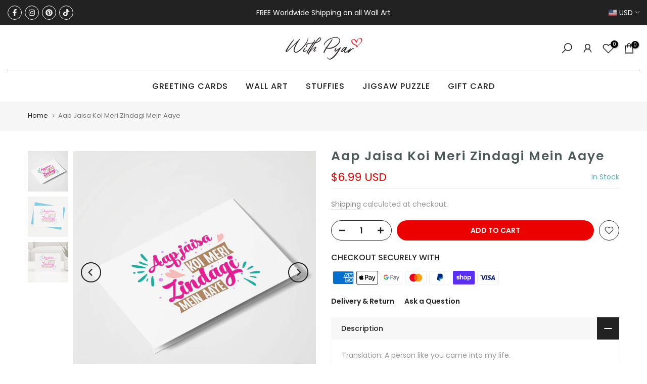

--- FILE ---
content_type: text/html; charset=utf-8
request_url: https://withpyar.com/products/aap-jaisa-koi-meri-zindagi-mein-aaye-greeting-card/?section_id=popups
body_size: 6574
content:
<div id="shopify-section-popups" class="shopify-section t4s-section-popup t4s-section-admn2-fixed"><!-- sections/popups.liquid --><style>
				.t4s-popup__sales {
					max-width: 340px;
					position: fixed;
					top: auto;
					background-color: var(--t4s-body-background);
					transition: all .25s ease;
					-moz-box-shadow: 0 0 12px rgba(0,0,0,.12);
					-webkit-box-shadow: 0 0 12px rgb(0 0 0 / 12%);
					box-shadow: 0 0 12px rgb(0 0 0 / 12%);
					border-radius: 5px;
					left: 5px;
					bottom: 55px;
					width: 100%;
					z-index: 400;
				}
				.sticky-is--active .t4s-popup__sales {
					bottom: calc( 10px + var(--stickyATC-height, 45px) );
				}
				@media (min-width: 768px) {
					.t4s-popup__sales {
						left: 35px;
					}
				}
				.t4s-pp-slpr-progressbar {
					position: absolute;
					left: 0;
					bottom: 0;
					height: 2px;
					width: 100%;
					z-index: 1;
					background: rgba(255,255,255,.2);
				}
				.t4s-pp-slpr-progressbar>span {
					display: block;
					height: 100%;
					width: 100%;    
					background-color: rgba(var(--accent-color-rgb), 0.7);
					border-radius: 0 0 3px 3px;
					animation-name: t4s-ani-w;
					animation-fill-mode: forwards;
					/* animation-iteration-count: infinite; */
					animation-timing-function: linear;
				}
				@keyframes t4s-ani-w {
				  from {
				    width: 100%;
				  }
				  to {
				    width: 0%;
				  }
				}
				.t4s-pp_slpr_thumb {
					padding: 10px;
				}
				.t4s-pp_slpr_thumb img {
					max-width: 65px;max-height: 68px;
				}
				.t4s-pp-slpr-location {
					display: block;
				}
				.t4s-pp-slpr-location > span {
					color: var(--secondary-color);
				}
				.t4s-pp_slpr_info {
					max-width: 265px;
					padding-top:10px;
					padding-bottom:10px;
					padding-inline-end: 10px;
				}
				.t4s-popup__sales.has--btns .t4s-pp_slpr_info {
					padding-inline-end: 30px;
				}
				.t4s-pp-slpr-title {
					font-weight: 500;
					color: var(--secondary-color);
					text-transform: uppercase;
					font-size: 13px;
					width: 100%;
					display: block;
				}
				.t4s-pp-slpr-ago {
					font-size: 12px;
				}
				.t4s-pp-slpr-verify {
					font-size: 13px;
					color: var(--secondary-color);
				}
				.t4s-pp-slpr-verify >svg {
					color: var(--t4s-success-color);
					width: 13px;
					margin: 0 5px 0 10px;
				}
				button.t4s-pp-slpr-close, 
				a.t4s-pp-slpr-qv {
					right: 5px;
					top: 12px;
					text-align: center;
					opacity: 1;
					display: inline-block;
					line-height: 25px;
					width: 25px;
					height: 25px;
					font-size: 20px;
					border-radius: 5px;
					font-weight: 400;
					padding: 0;
					background-color: transparent;
					color: var(--secondary-color);
				}
				button.t4s-pp-slpr-close> svg {
					width: 14px;
					stroke-width: 2px;
				}
				.t4s-pp-slpr-qv.t4s-btn-loading__svg.is--loading {
					position: absolute;
				}
				.t4s-pp-slpr-qv.is--loading>svg {
					opacity: 0;
					visibility: hidden;
				}
				a.t4s-pp-slpr-qv {
					top: auto;
					bottom: 12px;
				}
				a.t4s-pp-slpr-qv> svg {
					width: 18px;
				}
				.t4s-popup__sales.is--design2 {
					border-radius: var(--btn-radius);
				}
				.t4s-popup__sales.is--design2 .t4s-pp-slpr-progressbar {
					right: 0;
					width: 80%;    
					margin: 0 auto;
				}
				.t4s-popup__sales.is--design2 .t4s-pp_slpr_thumb>a {
					border-radius: 50%;
				}
				.t4s-popup__sales.is--design2 .t4s-pp_slpr_info {
					padding-top:3px;
					padding-bottom:3px;
					padding-inline-end:10px;
				}
				.t4s-popup__sales.is--design2.has--btns .t4s-pp_slpr_info {
					padding-inline-end: 35px;
				}
				.t4s-sales-slideIn {
					opacity: 0;
				}
				.t4s-popup__sales .t4s-sales-slideIn {
					animation: t4s-ani-slideIn 1s cubic-bezier(.16,.81,.32,1) both;
				}
				@keyframes t4s-ani-slideIn {
					0% {
						opacity: 0;
						transform: translateX(50px)
					}

					to {
						opacity: 1;
						transform: translateX(0)
					}
				}
				.is-sales_animated{-webkit-animation-duration:1s;animation-duration:1s;-webkit-animation-fill-mode:both;animation-fill-mode:both}@-webkit-keyframes anislideOutDown{from{-webkit-transform:translate3d(0,0,0);transform:translate3d(0,0,0);opacity:1}to{visibility:hidden;-webkit-transform:translate3d(0,100%,0);transform:translate3d(0,100%,0);opacity:0 }}@keyframes anislideOutDown{from{-webkit-transform:translate3d(0,0,0);transform:translate3d(0,0,0);opacity:1}to{visibility:hidden;-webkit-transform:translate3d(0,100%,0);transform:translate3d(0,100%,0);opacity:0 }}.anislideOutDown{-webkit-animation-name:anislideOutDown;animation-name:anislideOutDown}@-webkit-keyframes anislideOutLeft{from{-webkit-transform:translate3d(0,0,0);transform:translate3d(0,0,0);opacity:1}to{visibility:hidden;-webkit-transform:translate3d(-100%,0,0);transform:translate3d(-100%,0,0);opacity:0 }}@keyframes anislideOutLeft{from{-webkit-transform:translate3d(0,0,0);transform:translate3d(0,0,0);opacity:1}to{visibility:hidden;-webkit-transform:translate3d(-100%,0,0);transform:translate3d(-100%,0,0);opacity:0 }}.anislideOutLeft{-webkit-animation-name:anislideOutLeft;animation-name:anislideOutLeft}@-webkit-keyframes anifadeOut{from{opacity:1}to{opacity:0 }}@keyframes anifadeOut{from{opacity:1}to{opacity:0 }}.anifadeOut{-webkit-animation-name:anifadeOut;animation-name:anifadeOut}@-webkit-keyframes anifadeOutLeft{from{opacity:1}to{opacity:0;-webkit-transform:translate3d(-100%,0,0);transform:translate3d(-100%,0,0) }}@keyframes anifadeOutLeft{from{opacity:1}to{opacity:0;-webkit-transform:translate3d(-100%,0,0);transform:translate3d(-100%,0,0) }}.anifadeOutLeft{-webkit-animation-name:anifadeOutLeft;animation-name:anifadeOutLeft}@-webkit-keyframes anibounceOutDown{20%{-webkit-transform:translate3d(0,10px,0);transform:translate3d(0,10px,0)}40%,45%{opacity:1;-webkit-transform:translate3d(0,-20px,0);transform:translate3d(0,-20px,0)}to{opacity:0;-webkit-transform:translate3d(0,2000px,0);transform:translate3d(0,2000px,0) }}@keyframes anibounceOutDown{20%{-webkit-transform:translate3d(0,10px,0);transform:translate3d(0,10px,0)}40%,45%{opacity:1;-webkit-transform:translate3d(0,-20px,0);transform:translate3d(0,-20px,0)}to{opacity:0;-webkit-transform:translate3d(0,2000px,0);transform:translate3d(0,2000px,0) }}.anibounceOutDown{-webkit-animation-name:anibounceOutDown;animation-name:anibounceOutDown}@-webkit-keyframes anibounceOutLeft{20%{opacity:1;-webkit-transform:translate3d(20px,0,0);transform:translate3d(20px,0,0)}to{opacity:0;-webkit-transform:translate3d(-2000px,0,0);transform:translate3d(-2000px,0,0) }}@keyframes anibounceOutLeft{20%{opacity:1;-webkit-transform:translate3d(20px,0,0);transform:translate3d(20px,0,0)}to{opacity:0;-webkit-transform:translate3d(-2000px,0,0);transform:translate3d(-2000px,0,0) }}.anibounceOutLeft{-webkit-animation-name:anibounceOutLeft;animation-name:anibounceOutLeft}@-webkit-keyframes anirotateOutDownLeft{from{-webkit-transform-origin:left bottom;transform-origin:left bottom;opacity:1}to{-webkit-transform-origin:left bottom;transform-origin:left bottom;-webkit-transform:rotate3d(0,0,1,45deg);transform:rotate3d(0,0,1,45deg);opacity:0 }}@keyframes anirotateOutDownLeft{from{-webkit-transform-origin:left bottom;transform-origin:left bottom;opacity:1}to{-webkit-transform-origin:left bottom;transform-origin:left bottom;-webkit-transform:rotate3d(0,0,1,45deg);transform:rotate3d(0,0,1,45deg);opacity:0 }}.anirotateOutDownLeft{-webkit-animation-name:anirotateOutDownLeft;animation-name:anirotateOutDownLeft}@-webkit-keyframes anirotateOutDownLeft{from{-webkit-transform-origin:left bottom;transform-origin:left bottom;opacity:1}to{-webkit-transform-origin:left bottom;transform-origin:left bottom;-webkit-transform:rotate3d(0,0,1,45deg);transform:rotate3d(0,0,1,45deg);opacity:0 }}@keyframes anirotateOutDownLeft{from{-webkit-transform-origin:left bottom;transform-origin:left bottom;opacity:1}to{-webkit-transform-origin:left bottom;transform-origin:left bottom;-webkit-transform:rotate3d(0,0,1,45deg);transform:rotate3d(0,0,1,45deg);opacity:0 }}.anirotateOutDownLeft{-webkit-animation-name:anirotateOutDownLeft;animation-name:anirotateOutDownLeft}@-webkit-keyframes aniflipOutX{from{-webkit-transform:perspective(400px);transform:perspective(400px)}30%{-webkit-transform:perspective(400px) rotate3d(1,0,0,-20deg);transform:perspective(400px) rotate3d(1,0,0,-20deg);opacity:1}to{-webkit-transform:perspective(400px) rotate3d(1,0,0,90deg);transform:perspective(400px) rotate3d(1,0,0,90deg);opacity:0 }}@keyframes aniflipOutX{from{-webkit-transform:perspective(400px);transform:perspective(400px)}30%{-webkit-transform:perspective(400px) rotate3d(1,0,0,-20deg);transform:perspective(400px) rotate3d(1,0,0,-20deg);opacity:1}to{-webkit-transform:perspective(400px) rotate3d(1,0,0,90deg);transform:perspective(400px) rotate3d(1,0,0,90deg);opacity:0 }}.aniflipOutX{-webkit-animation-duration:.75s;animation-duration:.75s;-webkit-animation-name:aniflipOutX;animation-name:aniflipOutX;-webkit-backface-visibility:visible!important;backface-visibility:visible!important}@-webkit-keyframes anizoomOut{from{opacity:1}50%{opacity:0;-webkit-transform:scale3d(.3,.3,.3);transform:scale3d(.3,.3,.3)}to{opacity:0 }}@keyframes anizoomOut{from{opacity:1}50%{opacity:0;-webkit-transform:scale3d(.3,.3,.3);transform:scale3d(.3,.3,.3)}to{opacity:0 }}.anizoomOut{-webkit-animation-name:anizoomOut;animation-name:anizoomOut}@-webkit-keyframes anirollOut{from{opacity:1}to{opacity:0;-webkit-transform:translate3d(100%,0,0) rotate3d(0,0,1,120deg);transform:translate3d(100%,0,0) rotate3d(0,0,1,120deg) }}@keyframes anirollOut{from{opacity:1}to{opacity:0;-webkit-transform:translate3d(100%,0,0) rotate3d(0,0,1,120deg);transform:translate3d(100%,0,0) rotate3d(0,0,1,120deg) }}.anirollOut{-webkit-animation-name:anirollOut;animation-name:anirollOut}@-webkit-keyframes anibounceOutDown{20%{-webkit-transform:translate3d(0,10px,0);transform:translate3d(0,10px,0)}40%,45%{opacity:1;-webkit-transform:translate3d(0,-20px,0);transform:translate3d(0,-20px,0)}to{opacity:0;-webkit-transform:translate3d(0,2000px,0);transform:translate3d(0,2000px,0) }}@keyframes anibounceOutDown{20%{-webkit-transform:translate3d(0,10px,0);transform:translate3d(0,10px,0)}40%,45%{opacity:1;-webkit-transform:translate3d(0,-20px,0);transform:translate3d(0,-20px,0)}to{opacity:0;-webkit-transform:translate3d(0,2000px,0);transform:translate3d(0,2000px,0) }}.anibounceOutDown{-webkit-animation-name:anibounceOutDown;animation-name:anibounceOutDown}@keyframes anislideInUp{from{-webkit-transform:translate3d(0,100%,0);transform:translate3d(0,100%,0);visibility:visible;opacity:0}to{-webkit-transform:translate3d(0,0,0);transform:translate3d(0,0,0);opacity:1 }}.anislideInUp{-webkit-animation-name:anislideInUp;animation-name:anislideInUp}@-webkit-keyframes anislideInLeft{from{-webkit-transform:translate3d(-100%,0,0);transform:translate3d(-100%,0,0);visibility:visible;opacity:0}to{-webkit-transform:translate3d(0,0,0);transform:translate3d(0,0,0);opacity:1 }}@keyframes anislideInLeft{from{-webkit-transform:translate3d(-100%,0,0);transform:translate3d(-100%,0,0);visibility:visible;opacity:0}to{-webkit-transform:translate3d(0,0,0);transform:translate3d(0,0,0);opacity:1 }}.anislideInLeft{-webkit-animation-name:anislideInLeft;animation-name:anislideInLeft}@-webkit-keyframes anifadeIn{from{opacity:0}to{opacity:1 }}@keyframes anifadeIn{from{opacity:0}to{opacity:1 }}.anifadeIn{-webkit-animation-name:anifadeIn;animation-name:anifadeIn}@-webkit-keyframes anifadeInLeft{from{opacity:0;-webkit-transform:translate3d(-100%,0,0);transform:translate3d(-100%,0,0)}to{opacity:1;-webkit-transform:translate3d(0,0,0);transform:translate3d(0,0,0) }}@keyframes anifadeInLeft{from{opacity:0;-webkit-transform:translate3d(-100%,0,0);transform:translate3d(-100%,0,0)}to{opacity:1;-webkit-transform:translate3d(0,0,0);transform:translate3d(0,0,0) }}.anifadeInLeft{-webkit-animation-name:anifadeInLeft;animation-name:anifadeInLeft}@-webkit-keyframes anibounceInUp{60%,75%,90%,from,to{-webkit-animation-timing-function:cubic-bezier(.215,.61,.355,1);animation-timing-function:cubic-bezier(.215,.61,.355,1)}from{opacity:0;-webkit-transform:translate3d(0,3000px,0);transform:translate3d(0,3000px,0)}60%{opacity:1;-webkit-transform:translate3d(0,-20px,0);transform:translate3d(0,-20px,0)}75%{-webkit-transform:translate3d(0,10px,0);transform:translate3d(0,10px,0)}90%{-webkit-transform:translate3d(0,-5px,0);transform:translate3d(0,-5px,0)}to{-webkit-transform:translate3d(0,0,0);transform:translate3d(0,0,0) }}@keyframes anibounceInUp{60%,75%,90%,from,to{-webkit-animation-timing-function:cubic-bezier(.215,.61,.355,1);animation-timing-function:cubic-bezier(.215,.61,.355,1)}from{opacity:0;-webkit-transform:translate3d(0,3000px,0);transform:translate3d(0,3000px,0)}60%{opacity:1;-webkit-transform:translate3d(0,-20px,0);transform:translate3d(0,-20px,0)}75%{-webkit-transform:translate3d(0,10px,0);transform:translate3d(0,10px,0)}90%{-webkit-transform:translate3d(0,-5px,0);transform:translate3d(0,-5px,0)}to{-webkit-transform:translate3d(0,0,0);transform:translate3d(0,0,0) }}.anibounceInUp{-webkit-animation-name:anibounceInUp;animation-name:anibounceInUp}@-webkit-keyframes anibounceInLeft{60%,75%,90%,from,to{-webkit-animation-timing-function:cubic-bezier(.215,.61,.355,1);animation-timing-function:cubic-bezier(.215,.61,.355,1)}0%{opacity:0;-webkit-transform:translate3d(-3000px,0,0);transform:translate3d(-3000px,0,0)}60%{opacity:1;-webkit-transform:translate3d(25px,0,0);transform:translate3d(25px,0,0)}75%{-webkit-transform:translate3d(-10px,0,0);transform:translate3d(-10px,0,0)}90%{-webkit-transform:translate3d(5px,0,0);transform:translate3d(5px,0,0)}to{-webkit-transform:translate3d(0,0,0);transform:translate3d(0,0,0) }}@keyframes anibounceInLeft{60%,75%,90%,from,to{-webkit-animation-timing-function:cubic-bezier(.215,.61,.355,1);animation-timing-function:cubic-bezier(.215,.61,.355,1)}0%{opacity:0;-webkit-transform:translate3d(-3000px,0,0);transform:translate3d(-3000px,0,0)}60%{opacity:1;-webkit-transform:translate3d(25px,0,0);transform:translate3d(25px,0,0)}75%{-webkit-transform:translate3d(-10px,0,0);transform:translate3d(-10px,0,0)}90%{-webkit-transform:translate3d(5px,0,0);transform:translate3d(5px,0,0)}to{-webkit-transform:translate3d(0,0,0);transform:translate3d(0,0,0) }}.anibounceInLeft{-webkit-animation-name:anibounceInLeft;animation-name:anibounceInLeft}@-webkit-keyframes anirotateInDownLeft{from{-webkit-transform-origin:left bottom;transform-origin:left bottom;-webkit-transform:rotate3d(0,0,1,-45deg);transform:rotate3d(0,0,1,-45deg);opacity:0}to{-webkit-transform-origin:left bottom;transform-origin:left bottom;-webkit-transform:translate3d(0,0,0);transform:translate3d(0,0,0);opacity:1 }}@keyframes anirotateInDownLeft{from{-webkit-transform-origin:left bottom;transform-origin:left bottom;-webkit-transform:rotate3d(0,0,1,-45deg);transform:rotate3d(0,0,1,-45deg);opacity:0}to{-webkit-transform-origin:left bottom;transform-origin:left bottom;-webkit-transform:translate3d(0,0,0);transform:translate3d(0,0,0);opacity:1 }}.anirotateInDownLeft{-webkit-animation-name:anirotateInDownLeft;animation-name:anirotateInDownLeft}@-webkit-keyframes anirotateInUpLeft{from{-webkit-transform-origin:left bottom;transform-origin:left bottom;-webkit-transform:rotate3d(0,0,1,45deg);transform:rotate3d(0,0,1,45deg);opacity:0}to{-webkit-transform-origin:left bottom;transform-origin:left bottom;-webkit-transform:translate3d(0,0,0);transform:translate3d(0,0,0);opacity:1 }}@keyframes anirotateInUpLeft{from{-webkit-transform-origin:left bottom;transform-origin:left bottom;-webkit-transform:rotate3d(0,0,1,45deg);transform:rotate3d(0,0,1,45deg);opacity:0}to{-webkit-transform-origin:left bottom;transform-origin:left bottom;-webkit-transform:translate3d(0,0,0);transform:translate3d(0,0,0);opacity:1 }}.anirotateInUpLeft{-webkit-animation-name:anirotateInUpLeft;animation-name:anirotateInUpLeft}@-webkit-keyframes aniflipInX{from{-webkit-transform:perspective(400px) rotate3d(1,0,0,90deg);transform:perspective(400px) rotate3d(1,0,0,90deg);-webkit-animation-timing-function:ease-in;animation-timing-function:ease-in;opacity:0}40%{-webkit-transform:perspective(400px) rotate3d(1,0,0,-20deg);transform:perspective(400px) rotate3d(1,0,0,-20deg);-webkit-animation-timing-function:ease-in;animation-timing-function:ease-in}60%{-webkit-transform:perspective(400px) rotate3d(1,0,0,10deg);transform:perspective(400px) rotate3d(1,0,0,10deg);opacity:1}80%{-webkit-transform:perspective(400px) rotate3d(1,0,0,-5deg);transform:perspective(400px) rotate3d(1,0,0,-5deg)}to{-webkit-transform:perspective(400px);transform:perspective(400px) }}@keyframes aniflipInX{from{-webkit-transform:perspective(400px) rotate3d(1,0,0,90deg);transform:perspective(400px) rotate3d(1,0,0,90deg);-webkit-animation-timing-function:ease-in;animation-timing-function:ease-in;opacity:0}40%{-webkit-transform:perspective(400px) rotate3d(1,0,0,-20deg);transform:perspective(400px) rotate3d(1,0,0,-20deg);-webkit-animation-timing-function:ease-in;animation-timing-function:ease-in}60%{-webkit-transform:perspective(400px) rotate3d(1,0,0,10deg);transform:perspective(400px) rotate3d(1,0,0,10deg);opacity:1}80%{-webkit-transform:perspective(400px) rotate3d(1,0,0,-5deg);transform:perspective(400px) rotate3d(1,0,0,-5deg)}to{-webkit-transform:perspective(400px);transform:perspective(400px) }}.aniflipInX{-webkit-backface-visibility:visible!important;backface-visibility:visible!important;-webkit-animation-name:aniflipInX;animation-name:aniflipInX}@-webkit-keyframes anizoomIn{from{opacity:0;-webkit-transform:scale3d(.3,.3,.3);transform:scale3d(.3,.3,.3)}50%{opacity:1 }}@keyframes anizoomIn{from{opacity:0;-webkit-transform:scale3d(.3,.3,.3);transform:scale3d(.3,.3,.3)}50%{opacity:1 }}.anizoomIn{-webkit-animation-name:anizoomIn;animation-name:anizoomIn}@-webkit-keyframes anirollIn{from{opacity:0;-webkit-transform:translate3d(-100%,0,0) rotate3d(0,0,1,-120deg);transform:translate3d(-100%,0,0) rotate3d(0,0,1,-120deg)}to{opacity:1;-webkit-transform:translate3d(0,0,0);transform:translate3d(0,0,0) }}@keyframes anirollIn{from{opacity:0;-webkit-transform:translate3d(-100%,0,0) rotate3d(0,0,1,-120deg);transform:translate3d(-100%,0,0) rotate3d(0,0,1,-120deg)}to{opacity:1;-webkit-transform:translate3d(0,0,0);transform:translate3d(0,0,0) }}.anirollIn{-webkit-animation-name:anirollIn;animation-name:anirollIn}@-webkit-keyframes aniswing{20%{-webkit-transform:rotate3d(0,0,1,15deg);transform:rotate3d(0,0,1,15deg)}40%{-webkit-transform:rotate3d(0,0,1,-10deg);transform:rotate3d(0,0,1,-10deg)}60%{-webkit-transform:rotate3d(0,0,1,5deg);transform:rotate3d(0,0,1,5deg)}80%{-webkit-transform:rotate3d(0,0,1,-5deg);transform:rotate3d(0,0,1,-5deg)}to{-webkit-transform:rotate3d(0,0,1,0deg);transform:rotate3d(0,0,1,0deg) }}@keyframes aniswing{20%{-webkit-transform:rotate3d(0,0,1,15deg);transform:rotate3d(0,0,1,15deg)}40%{-webkit-transform:rotate3d(0,0,1,-10deg);transform:rotate3d(0,0,1,-10deg)}60%{-webkit-transform:rotate3d(0,0,1,5deg);transform:rotate3d(0,0,1,5deg)}80%{-webkit-transform:rotate3d(0,0,1,-5deg);transform:rotate3d(0,0,1,-5deg)}to{-webkit-transform:rotate3d(0,0,1,0deg);transform:rotate3d(0,0,1,0deg) }}.aniswing{-webkit-transform-origin:top center;transform-origin:top center;-webkit-animation-name:aniswing;animation-name:aniswing}@-webkit-keyframes anishake{from,to{-webkit-transform:translate3d(0,0,0);transform:translate3d(0,0,0)}10%,30%,50%,70%,90%{-webkit-transform:translate3d(-10px,0,0);transform:translate3d(-10px,0,0)}20%,40%,60%,80%{-webkit-transform:translate3d(10px,0,0);transform:translate3d(10px,0,0) }}@keyframes anishake{from,to{-webkit-transform:translate3d(0,0,0);transform:translate3d(0,0,0)}10%,30%,50%,70%,90%{-webkit-transform:translate3d(-10px,0,0);transform:translate3d(-10px,0,0)}20%,40%,60%,80%{-webkit-transform:translate3d(10px,0,0);transform:translate3d(10px,0,0) }}.anishake{-webkit-animation-name:anishake;animation-name:anishake}@-webkit-keyframes aniwobble{from{-webkit-transform:translate3d(0,0,0);transform:translate3d(0,0,0)}15%{-webkit-transform:translate3d(-25%,0,0) rotate3d(0,0,1,-5deg);transform:translate3d(-25%,0,0) rotate3d(0,0,1,-5deg)}30%{-webkit-transform:translate3d(20%,0,0) rotate3d(0,0,1,3deg);transform:translate3d(20%,0,0) rotate3d(0,0,1,3deg)}45%{-webkit-transform:translate3d(-15%,0,0) rotate3d(0,0,1,-3deg);transform:translate3d(-15%,0,0) rotate3d(0,0,1,-3deg)}60%{-webkit-transform:translate3d(10%,0,0) rotate3d(0,0,1,2deg);transform:translate3d(10%,0,0) rotate3d(0,0,1,2deg)}75%{-webkit-transform:translate3d(-5%,0,0) rotate3d(0,0,1,-1deg);transform:translate3d(-5%,0,0) rotate3d(0,0,1,-1deg)}to{-webkit-transform:translate3d(0,0,0);transform:translate3d(0,0,0) }}@keyframes aniwobble{from{-webkit-transform:translate3d(0,0,0);transform:translate3d(0,0,0)}15%{-webkit-transform:translate3d(-25%,0,0) rotate3d(0,0,1,-5deg);transform:translate3d(-25%,0,0) rotate3d(0,0,1,-5deg)}30%{-webkit-transform:translate3d(20%,0,0) rotate3d(0,0,1,3deg);transform:translate3d(20%,0,0) rotate3d(0,0,1,3deg)}45%{-webkit-transform:translate3d(-15%,0,0) rotate3d(0,0,1,-3deg);transform:translate3d(-15%,0,0) rotate3d(0,0,1,-3deg)}60%{-webkit-transform:translate3d(10%,0,0) rotate3d(0,0,1,2deg);transform:translate3d(10%,0,0) rotate3d(0,0,1,2deg)}75%{-webkit-transform:translate3d(-5%,0,0) rotate3d(0,0,1,-1deg);transform:translate3d(-5%,0,0) rotate3d(0,0,1,-1deg)}to{-webkit-transform:translate3d(0,0,0);transform:translate3d(0,0,0) }}.aniwobble{-webkit-animation-name:aniwobble;animation-name:aniwobble}@-webkit-keyframes anijello{11.1%,from,to{-webkit-transform:translate3d(0,0,0);transform:translate3d(0,0,0)}22.2%{-webkit-transform:skewX(-12.5deg) skewY(-12.5deg);transform:skewX(-12.5deg) skewY(-12.5deg)}33.3%{-webkit-transform:skewX(6.25deg) skewY(6.25deg);transform:skewX(6.25deg) skewY(6.25deg)}44.4%{-webkit-transform:skewX(-3.125deg) skewY(-3.125deg);transform:skewX(-3.125deg) skewY(-3.125deg)}55.5%{-webkit-transform:skewX(1.5625deg) skewY(1.5625deg);transform:skewX(1.5625deg) skewY(1.5625deg)}66.6%{-webkit-transform:skewX(-.78125deg) skewY(-.78125deg);transform:skewX(-.78125deg) skewY(-.78125deg)}77.7%{-webkit-transform:skewX(.390625deg) skewY(.390625deg);transform:skewX(.390625deg) skewY(.390625deg)}88.8%{-webkit-transform:skewX(-.1953125deg) skewY(-.1953125deg);transform:skewX(-.1953125deg) skewY(-.1953125deg) }}@keyframes anijello{11.1%,from,to{-webkit-transform:translate3d(0,0,0);transform:translate3d(0,0,0)}22.2%{-webkit-transform:skewX(-12.5deg) skewY(-12.5deg);transform:skewX(-12.5deg) skewY(-12.5deg)}33.3%{-webkit-transform:skewX(6.25deg) skewY(6.25deg);transform:skewX(6.25deg) skewY(6.25deg)}44.4%{-webkit-transform:skewX(-3.125deg) skewY(-3.125deg);transform:skewX(-3.125deg) skewY(-3.125deg)}55.5%{-webkit-transform:skewX(1.5625deg) skewY(1.5625deg);transform:skewX(1.5625deg) skewY(1.5625deg)}66.6%{-webkit-transform:skewX(-.78125deg) skewY(-.78125deg);transform:skewX(-.78125deg) skewY(-.78125deg)}77.7%{-webkit-transform:skewX(.390625deg) skewY(.390625deg);transform:skewX(.390625deg) skewY(.390625deg)}88.8%{-webkit-transform:skewX(-.1953125deg) skewY(-.1953125deg);transform:skewX(-.1953125deg) skewY(-.1953125deg) }}.anijello{-webkit-animation-name:anijello;animation-name:anijello;-webkit-transform-origin:center;transform-origin:center}
			@media (-moz-touch-enabled: 0), (hover: hover) and (min-width: 1025px){
				.t4s-pp-slpr-title:hover {
					color: var(--accent-color);
				}
				.t4s-popup__sales:hover .t4s-pp-slpr-progressbar>span {
					animation-play-state: paused;
				}
			}
		 </style>
			<template data-block="a6648bb4-53b3-40ec-b352-86742c038751" id="t4s-popup__sales-tmp">
				<div class="t4s-popup__sales is-sales_animated anislideInUp is--design1 has--btns">
				   <div class="t4s-row t4s-align-items-center t4s-g-0 t4s-flex-nowrap t4s-pr">
				      <div class="t4s-col-item t4s-col-auto t4s-pp_slpr_thumb"><a data-href-sale href="/" class="t4s-d-block t4s-pr t4s-oh"><img data-img-sale src="" srcset="" width="auto" height="auto" alt="sales popup" loading="lazy"></a></div>
				      <div class="t4s-col-item t4s-col t4s-pp_slpr_info">
								<span class="t4s-pp-slpr-location t4s-sales-slideIn"><span data-location-sale>someone</span> purchased</span>
								<a data-href-sale data-title-sale href="/products/couplegols-greeting-card" class="t4s-pp-slpr-title t4s-truncate t4s-sales-slideIn">#couplegols</a>
								<div class="t4s-pp-slpr-ago t4s-sales-slideIn"><span data-ago-sale class="t4s-pp-slpr-time"></span><span class="t4s-pp-slpr-verify"><svg xmlns="http://www.w3.org/2000/svg" viewBox="0 0 512 512" fill="currentColor"><path d="M466.5 83.71l-192-80c-5.875-2.5-12.16-3.703-18.44-3.703S243.5 1.203 237.6 3.703L45.61 83.71C27.73 91.08 16 108.6 16 127.1C16 385.4 205.4 512 255.9 512C305.2 512 496 387.3 496 127.1C496 108.6 484.3 91.08 466.5 83.71zM463.9 128.3c0 225.3-166.2 351.7-207.8 351.7C213.3 479.1 48 352.2 48 128c0-6.5 3.875-12.25 9.75-14.75l192-80c1.973-.8275 4.109-1.266 6.258-1.266c2.071 0 4.154 .4072 6.117 1.266l192 80C463.3 117.1 463.9 125.8 463.9 128.3zM336 181.3c-4.094 0-8.188 1.562-11.31 4.688L229.3 281.4L187.3 239.4C184.2 236.2 180.1 234.7 176 234.7c-9.139 0-16 7.473-16 16c0 4.094 1.562 8.188 4.688 11.31l53.34 53.33C221.2 318.4 225.3 320 229.3 320s8.188-1.562 11.31-4.688l106.7-106.7C350.4 205.5 352 201.4 352 197.3C352 188.8 345.1 181.3 336 181.3z"/></svg>Verified</span></div>
				      </div><button data-close-sale class="t4s-pp-slpr-close t4s-pa t4s-op-0" data-tooltip="top-end"><svg role="presentation" viewBox="0 0 16 14"><path d="M15 0L1 14m14 0L1 0" stroke="currentColor" fill="none" fill-rule="evenodd"></path></svg><span class="visually-hidden">Close</span></button><a data-href-sale data-id="7011602563252" data-action-quickview data-tooltip="top-end" href="/products/couplegols-greeting-card" rel="nofollow" class="t4s-pp-slpr-qv t4s-btn-loading__svg t4s-pa t4s-op-0">
				      	<svg viewBox="0 0 24 24"><use xlink:href="#t4s-icon-qv"></use></svg><span class="t4s-d-none">Quick view</span>
								<div class="t4s-loading__spinner t4s-dn">
									<svg width="16" height="16" aria-hidden="true" focusable="false" role="presentation" class="t4s-svg__spinner" viewBox="0 0 66 66" xmlns="http://www.w3.org/2000/svg"><circle class="t4s-path" fill="none" stroke-width="6" cx="33" cy="33" r="30"></circle></svg>
								</div>
				      </a><div class="t4s-pp-slpr-progressbar"><span style="animation-duration: 5000ms;"></span></div></div>
				</div>
			</template>
			<script type="application/json" id="t4s-popup__sales-JSON">{
				"classDown":{
					"aniswing":"anibounceOutDown","anishake":"anibounceOutDown","aniwobble":"anibounceOutDown","anijello":"anibounceOutDown","anislideInUp":"anislideOutDown","anislideInLeft":"anislideOutLeft","anifadeIn":"anifadeOut","anifadeInLeft":"anifadeOutLeft","anibounceInUp":"anibounceOutDown","anibounceInLeft":"anibounceOutLeft","anirotateInDownLeft":"anirotateOutDownLeft","anirotateInUpLeft":"anirotateOutDownLeft","aniflipInX":"aniflipOutX","anizoomIn":"anizoomOut","anirollIn":"anirollOut"
				},
				"ppType": "2",
				"starTime": 10,
				"starTimeUnit": 1000,
				"stayTime": 5,
				"stayTimeUnit": 1000,
				"classUp": "anislideInUp",
				"locationArray":["someone"],
				"timeArray":[],
				"pauseOnHover": true,
				"resetOnHover": false,
				"isMobile":false,
				"idArray":[7011602563252,7405903184052,7039498420404,7039498748084,7039498879156,7351761993908,7405900791988,7011605676212,7011604168884,7011604431028,7233468956852,7011604758708,7334924157108,7011601350836,7011603579060,7011602530484,7387438579892,7089874534580,7143340474548,7274811097268,7351762321588,7011603349684,7133474947252,7351762190516,7343256240308,7096488591540,7330646196404,7330771468468,7068507406516,7086839726260,7300189388980,7085664698548,7085622722740,7090073075892,7011602268340,7316603994292,7164489269428,7276030853300,7011601449140,7011604562100,7144029487284,7289200902324,7039500255412,7274831773876,7335014301876,7311680372916,7011605807284,7142946242740,7011600662708,7011605151924],
				"titleArray":["#couplegols","A Balanced Diet Is... a Ladoo in Each Hand","Aajo Nacho, Let's Celebrate","All Ladoo Is Think About You","Aloo-Ve You!!","Amar Akbar Anthony Bollywood Wall Art","Assi Thode Naave Dil Layi Baithe, Darling!","Baar Baar Din Yeh Aaye","Bada Great...","Bade Bade Deshon","Banungi Hamesha Mera Maan Aakh Ke","Bapu Sada Rabb Varga","Best Women in the World","Billo Tu Agg Ae","Bridesmaids","C'mon Baby!! - Joginder Bassi","Chandni and Rohit - Chandni Bollywood Wall Art","Christian Cross","Congratulations - Sikh Couple","Congratulations New Home","Devdas Bollywood Wall Art","Daffa Hoja","Dad You Are Lakhon Mein Ek","Disco Dancer Bollywood Wall Art","Dilwale Dulhania Le Jayenge Train Scene","Dilwale Dulhania Le Jayenge Bollywood Wall Art","Dil Nai Lagda Tere Bina - Teddy with Tee","Durr Fitte Muh - Teddy with Tee","EK Main Aur Ek Tu","Ganesh","Golden Temple, Amritsar","Guru Gobind Singh Ji","Guru Nanak Dev Ji","Guru Nanak Dev Ji Line Art","Hanji Hello","Happy Anniversary I Love You","Happy Birthday","Happy Birthday, Eh - Moose","Happy Janam Din","Hatdi Ni Tu","Hey Poo! Movie Tonight?","Congratulations on your Roka","Goryian De Ladoo","Happy Burg-Day","Happy Janam Din - Laddo","Holy Guacamole, Its Your Birthday","I Love It - KS Makhan","I Love You - Couple","I Need You Like I Need Cha","Janam Din Moo Barak!"],
				"urlArray":["\/products\/couplegols-greeting-card","\/products\/a-balanced-diet-is-a-ladoo-in-each-hand","\/products\/aajo-nacho-lets-celebrate","\/products\/all-ladoo-is-think-about-you","\/products\/aloo-ve-you","\/products\/amar-akbar-anthony","\/products\/assi-thode-naave-dil-layi-baithe-darling","\/products\/baar-baar-din-yeh-aaye-greeting-card","\/products\/bada-great-greeting-card","\/products\/bade-bade-deshon-greeting-card","\/products\/banungi-hamesha-mera-maan-aakh-ke","\/products\/bapu-sada-rabb-varga-greeting-card","\/products\/best-women-in-the-world","\/products\/billo-tu-agg-ae","\/products\/bridesmaids-greeting-card","\/products\/cmon-baby-greeting-card","\/products\/chandni-and-rohit-chandni-bollywood-wall-art","\/products\/christian-cross","\/products\/congratulation-sikh-couple","\/products\/congratulations-new-home","\/products\/devdas-shah-rukh-khan","\/products\/daffa-hoja-greeting-card","\/products\/dad-you-are-lakhon-mein-ek","\/products\/disco-dancer","\/products\/dilwale-dulhania-le-jayenge-train-scene","\/products\/dilwale-dulhania-le-jayenge-bollywood-wall-art","\/products\/copy-of-stuffed-animals-with-tee","\/products\/durr-fitte-muh-teddy-with-tee","\/products\/ek-main-aur-ek-tu","\/products\/ganesh","\/products\/golden-temple-amritsar","\/products\/guru-gobind-singh-ji","\/products\/guru-nanak-dev-ji","\/products\/guru-nanak-dev-ji-line-art-1","\/products\/hanji-hello-greeting-card","\/products\/happy-anniversary-i-love-you","\/products\/happy-birthday","\/products\/happy-birthday-eh-moose","\/products\/happy-janam-din","\/products\/diljit-dosanjh-hatdi-ni-tu-greeting-card","\/products\/hey-poo-movie-tonight","\/products\/congratulations-on-your-roka","\/products\/goryian-de-ladoo","\/products\/happy-burg-day","\/products\/happy-janam-din-laddo","\/products\/holy-guacamole-its-your-birthday","\/products\/i-love-it-ks-makhan-greeting-card","\/products\/i-love-you-couple","\/products\/i-need-you-like-i-need-cha","\/products\/janam-din-moo-barak-greeting-card"],
				"imageArray":["\/\/withpyar.com\/cdn\/shop\/products\/couplegols_21299184-e017-412c-bd0e-180c632ff746.jpg?v=1646157188","\/\/withpyar.com\/cdn\/shop\/files\/a-balanced-diet-is.jpg?v=1692143248","\/\/withpyar.com\/cdn\/shop\/products\/Aajo-Nacho.jpg?v=1646157209","\/\/withpyar.com\/cdn\/shop\/products\/All-Ladoo-Is-Think-About-you.jpg?v=1646157210","\/\/withpyar.com\/cdn\/shop\/products\/Aloo-ve-You.jpg?v=1646157217","\/\/withpyar.com\/cdn\/shop\/products\/preview_50027fb7-01bd-4c5e-a951-904d118cf1df.jpg?v=1676054654","\/\/withpyar.com\/cdn\/shop\/files\/Assi-Thodde-Naave-Dil-Laayi-Baithe-Darling.jpg?v=1692142256","\/\/withpyar.com\/cdn\/shop\/products\/Bar-Bar-Din-Yeh-Aaye-cake.jpg?v=1653572418","\/\/withpyar.com\/cdn\/shop\/products\/Sada-mama.jpg?v=1646157217","\/\/withpyar.com\/cdn\/shop\/products\/bade-bade_b94140b0-1a29-425c-a36e-2ba5a0a7a665.jpg?v=1646157237","\/\/withpyar.com\/cdn\/shop\/products\/Banungi-Hamesha.jpg?v=1661176760","\/\/withpyar.com\/cdn\/shop\/products\/Bapu-Sada-Rabb-Varga_bc099b91-3fb0-4cfd-a296-c69e79431b81.jpg?v=1646157237","\/\/withpyar.com\/cdn\/shop\/products\/Best-Bhabi.jpg?v=1673108236","\/\/withpyar.com\/cdn\/shop\/products\/Billo-tu-agg-ae.jpg?v=1646157245","\/\/withpyar.com\/cdn\/shop\/products\/bridesmaids_15472f70-c928-4a76-beb2-dce251f08cc6.jpg?v=1646157268","\/\/withpyar.com\/cdn\/shop\/products\/cmon-baby_e3c64309-6d6e-41d1-8a7a-dfc6d738b677.jpg?v=1646157291","\/\/withpyar.com\/cdn\/shop\/files\/9998ac79-b8ee-4945-bf52-911be2c4244f.jpg?v=1685725625","\/\/withpyar.com\/cdn\/shop\/products\/preview_9bd345c0-da72-4ae4-a96e-8ed7bba62a3f.jpg?v=1647974724","\/\/withpyar.com\/cdn\/shop\/products\/Sikh-couple.jpg?v=1653490037","\/\/withpyar.com\/cdn\/shop\/products\/congratulations-new-home.jpg?v=1664391967","\/\/withpyar.com\/cdn\/shop\/products\/preview_f3005310-b4e7-46c8-ac83-34c6ee85e41c.jpg?v=1676054847","\/\/withpyar.com\/cdn\/shop\/products\/daffa-hoja_6ed6e6d6-d420-469e-b76d-4dca84d4d3eb.jpg?v=1646157335","\/\/withpyar.com\/cdn\/shop\/products\/father-daughter-hair.jpg?v=1652397230","\/\/withpyar.com\/cdn\/shop\/products\/preview_912a750e-c979-485e-a601-2cf11f06bbda.jpg?v=1676054743","\/\/withpyar.com\/cdn\/shop\/products\/preview_dc7dcfdc-7c29-4c19-9027-abb7e7c22c74.jpg?v=1675368483","\/\/withpyar.com\/cdn\/shop\/products\/preview_486f4df1-fabf-4cc6-9c92-9277fad88c19.jpg?v=1648565355","\/\/withpyar.com\/cdn\/shop\/products\/888a2e0e64f2d8647e520d4f37e4ae75_77952832-f199-4def-a569-de5c6223c00a.jpg?v=1671406067","\/\/withpyar.com\/cdn\/shop\/products\/db6464431d028837abbb8ff73a23fb57.jpg?v=1671495150","\/\/withpyar.com\/cdn\/shop\/products\/Ek-main-aur-ek-tu.jpg?v=1645833939","\/\/withpyar.com\/cdn\/shop\/products\/preview_e6b889bc-dcad-4754-9603-bd3adcf8f0f8.jpg?v=1647628906","\/\/withpyar.com\/cdn\/shop\/products\/preview_06059297-a865-4282-aeeb-76a9a912d21b.jpg?v=1666618930","\/\/withpyar.com\/cdn\/shop\/products\/preview_08ff7640-f71d-49c8-957e-c1e386e44a4c.jpg?v=1647543355","\/\/withpyar.com\/cdn\/shop\/products\/preview_12dcb70d-0b71-4f6f-9d7e-0918f394d672.jpg?v=1647539203","\/\/withpyar.com\/cdn\/shop\/products\/preview_26f1c7b7-7b11-4d07-aaa8-4e9b9e560bf8.jpg?v=1647979283","\/\/withpyar.com\/cdn\/shop\/products\/hanji-hello.jpg?v=1641056332","\/\/withpyar.com\/cdn\/shop\/products\/happy-anniversary-teddy-bears.jpg?v=1668553570","\/\/withpyar.com\/cdn\/shop\/products\/Happy-Birthday-Gold.jpg?v=1655845479","\/\/withpyar.com\/cdn\/shop\/products\/Happy-Birthday_-Eh---Moose.jpg?v=1664478983","\/\/withpyar.com\/cdn\/shop\/products\/happy-janam-din.jpg?v=1641056246","\/\/withpyar.com\/cdn\/shop\/products\/hatdi-ni-tu_936ada92-f3b7-404a-b8cb-da541762b3f0.jpg?v=1641056550","\/\/withpyar.com\/cdn\/shop\/products\/Hey-poo.jpg?v=1653575998","\/\/withpyar.com\/cdn\/shop\/products\/Congratulations-on-you-Roka.jpg?v=1665262392","\/\/withpyar.com\/cdn\/shop\/products\/Gorehya-de-laddo.jpg?v=1643336842","\/\/withpyar.com\/cdn\/shop\/products\/happy-burg-day.jpg?v=1664393868","\/\/withpyar.com\/cdn\/shop\/products\/Happy-Janam-Din-laddo.jpg?v=1673210847","\/\/withpyar.com\/cdn\/shop\/products\/holy-guacamole-its-your-birthday.jpg?v=1668017259","\/\/withpyar.com\/cdn\/shop\/products\/i-love-it_f2ddc2ca-3bf4-42a1-935e-c2f0077a2966.jpg?v=1641056671","\/\/withpyar.com\/cdn\/shop\/products\/Couple-punjabi.jpg?v=1653430322","\/\/withpyar.com\/cdn\/shop\/products\/i-need-you-like-i-need-cha.jpg?v=1641056166","\/\/withpyar.com\/cdn\/shop\/products\/Janam-Din-MOO-Barak.jpg?v=1641056610"]}</script></div>